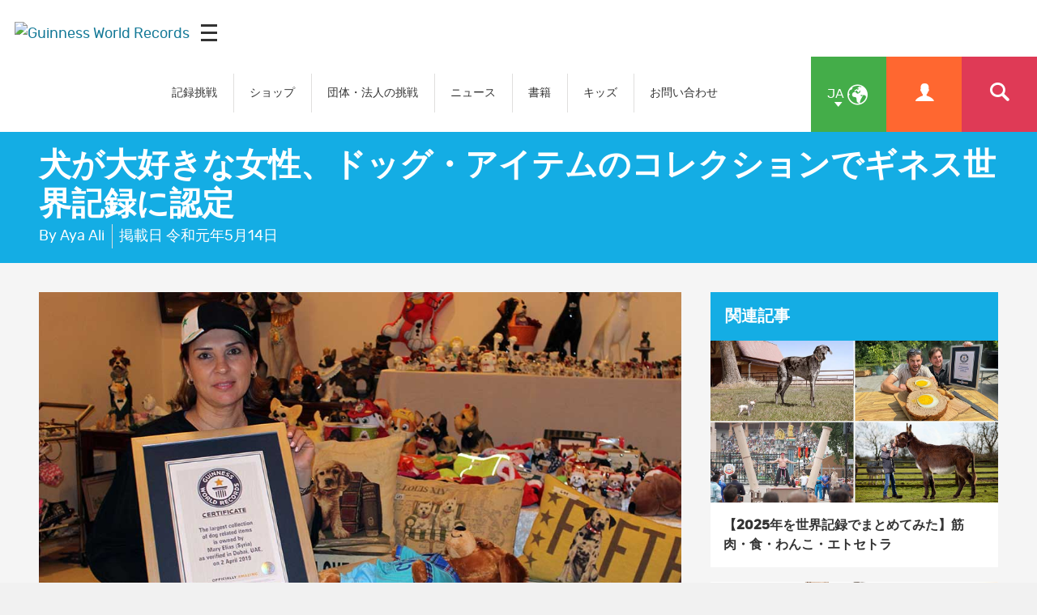

--- FILE ---
content_type: text/html; charset=UTF-8
request_url: https://www.guinnessworldrecords.jp/news/2019/5/dog-lover-gathers-1500-items-to-put-together-record-breaking-collection-572112
body_size: 8060
content:
<!doctype html>
<html class="jp
" lang="ja-JP
" dir="ltr
">
	<head>
		<meta charset="utf-8"/>
		<meta name="viewport" content="width=device-width, initial-scale=1.0"/>		
		<!-- Site verifications -->
		<meta name="google-site-verification" content="irk8FeuX7Hz2VF1569MgnT2dXB6ybt1q1QfotE7fy1s"/>
		<meta name="msvalidate.01" content="7ABA65E49503A108DB7C73CE70981E65"/>
		<meta name="baidu-site-verification" content="EwxLBnxvsv"/>
		<meta name="baidu-site-verification" content="YXrbQK1b11"/>
		<meta property="fb:moderator" content="653485901"/>
		<meta property="fb:app_id" content="236154369733027"/>
		<meta property="fb:pages" content="6732359031"/>
    <meta name="twitter:card" content="summary_large_image"/>
		<meta name="twitter:site" content="@gwr"/>
		
		<!-- Icons -->
		<link rel="shortcut icon" href="/images/favicon.ico?v=3"/>
		<link rel="apple-touch-icon" href="/images/apple-touch-icon-precomposed.png?v=3"/>
		
		<link rel="stylesheet" href="/css/main.min.css" media="all"/>
    
   <title>犬が大好きな女性、ドッグ・アイテムのコレクションでギネス世界記録に認定 | ギネス世界記録</title>

<meta property="og:title" content="犬が大好きな女性、ドッグ・アイテムのコレクションでギネス世界記録に認定"/>

<meta property="og:url" content="https://www.guinnessworldrecords.jp/news/2019/5/dog-lover-gathers-1500-items-to-put-together-record-breaking-collection-572112.html"/>

<meta property="og:site_name" content="ギネス世界記録"/>

<meta property="og:image" content="https://www.guinnessworldrecords.com/news/2019/5/images/dogs-items-header1-572108.jpg"/>


<meta name="title" content="犬が大好きな女性、ドッグ・アイテムのコレクションでギネス世界記録に認定"/>
<meta name="description" content="犬を愛してやまないマリー・エリアスさんの持つドッグ・アイテムコレクションが、点数1,496でギネス世界記録に認定されました。"/>
<meta name="keywords" content=""/>
<meta name="robots" content=""/>

  
		
	</head>
	
	
	<body class="jp
" dir="ltr
">
    
     <div id="header-mpu"></div><header class="header " id="header"><div class="logo">  <a href="/">    <img src="/images/og_image.jpg" alt="Guinness World Records"/>  </a>  <div class="icon mobileicon mobileicon_desktop">    <div id="hamburger-menu-desktop">      <span class="line"></span>      <span class="line"></span>      <span class="line"></span>    </div>    <div id="hamburger-menu-text">      メニュー    </div>  </div></div>  <div class="menu">    <nav class="">    <ul class="main-nav" id="main-nav">      <li class="blue">  <div>    <a href="/records/index.html" class="mob-menu-link uppercase" aria-label="記録挑戦" target="_self">      記録挑戦    </a>  </div></li><li class="blue">  <div>    <a href="https://gwrstore.com/" class="mob-menu-link uppercase" aria-label="ショップ" target="_blank">      ショップ    </a>  </div></li><li class="blue">  <div>    <a href="/business-marketing-solutions/index.html" class="mob-menu-link uppercase" aria-label="団体・法人の挑戦" target="_self">      団体・法人の挑戦    </a>  </div></li><li class="blue">  <div>    <a href="/news/index.html" class="mob-menu-link uppercase" aria-label="ニュース" target="_self">      ニュース    </a>  </div></li><li class="blue">  <div>    <a href="/products/books/index.html" class="mob-menu-link uppercase" aria-label="書籍" target="_self">      書籍    </a>  </div></li><li class="blue">  <div>    <a href="/kids/index.html" class="mob-menu-link uppercase" aria-label="キッズ" target="_self">      キッズ    </a>  </div></li><li class="blue">  <div>    <a href="/contact/index.html" class="mob-menu-link uppercase" aria-label="お問い合わせ" target="_self">      お問い合わせ    </a>  </div></li>    </ul>  </nav>  <div class="nav-links">               <img src="https://www.guinnessworldrecords.com/images/css/gwr_kids_link.jpg" alt=""/>          <a href="#" id="globe" class="green-background" title="言語を選ぶ">      <span class="two-letter-iso-code">en</span>      <i class="icon icon-earth2"></i>      <i class="icon icon-arrow-down"></i>    </a>    <a href="/account/" class="useraccount2 orange-background" title="登録／サインイン">      <i class="icon icon-user"></i>    </a>    <a href="/search?term=%2A" id="search" class="red-background" title="検索">      <i class="icon icon-search"></i>    </a>    <a href="#" id="otherlinks" class="otherlinks" title="もっと見る">      <i class="icon icon-plus"></i>    </a>    <div class="icon mobileicon">      <div id="hamburger-menu">        <span class="line"></span>        <span class="line"></span>        <span class="line"></span>      </div>    </div>  </div><div id="countries" class="green-background">  <ul class="no-margin">    <li>      <a href="https://www.guinnessworldrecords.com">        <span class="names">English</span>      </a>    </li><li>      <a href="https://www.guinnessworldrecords.de">        <span class="names">Deutsch</span>      </a>    </li><li>      <a href="https://www.guinnessworldrecords.ae">        <span class="names">عربي</span>      </a>    </li><li>      <a href="https://www.guinnessworldrecords.com.br">        <span class="names">Português</span>      </a>    </li><li>      <a href="https://www.guinnessworldrecords.es">        <span class="names">Español</span>      </a>    </li><li>      <a href="https://www.guinnessworldrecords.jp">        <span class="names">日本語</span>      </a>    </li><li>      <a href="https://www.guinnessworldrecords.cn">        <span class="names">中文</span>      </a>    </li><li>      <a href="https://www.guinnessworldrecords.id">        <span class="names">Bahasa Indonesia</span>      </a>    </li><li>      <a href="https://www.guinnessworldrecords.pl">        <span class="names">Polski</span>      </a>    </li>  </ul></div><div id="useractions" class="orange-background">  <ul class="no-margin">    <li>      <a href="/account/dashboard">        <i class="icon icon-cogs"></i>        マイ・アカウント      </a>    </li>    <li>      <a href="/account/logout">        <i class="icon icon-exit"></i>        サインアウト      </a>    </li>  </ul></div><div class="main_nav_wrapper">  <div class="logo_search">    <div class="logo_main">      <div class="logo">        <a href="/">          <img src="https://www.guinnessworldrecords.com/images/logo.png" alt="Guinness World Records"/>        </a>      </div>    </div>    <div class="nav_search">      <input class="search_input" type="text" id="userInput" placeholder="検索 "/>      <input class="btn search_input_cta" type="submit" onclick="searchFrom404()" value="検索"/>    </div>    <div class="main_nav_close">      <span class="icon-close"></span>    </div>  </div>  <div class="container">    <nav class="main_nav_items">      <div class="main_nav_column">          <div class="container">            <h3><a href="/records/index.html" aria-label="個人挑戦" target="_self">個人挑戦</a><span></span></h3>            <a href="/records/apply-to-set-or-break-a-record/index.html" aria-label="記録挑戦の申請をする" target="_self">記録挑戦の申請をする</a><a href="/records/hall-of-fame/index.html" aria-label="ギネス世界記録のスターたち" target="_self">ギネス世界記録のスターたち</a><a href="/records/showcase/index.html" aria-label="認定された記録の数々" target="_self">認定された記録の数々</a><a href="/records/what-makes-a-guinness-world-records-record-title/index.html" aria-label="ギネス世界記録に認定されるには？" target="_self">ギネス世界記録に認定されるには？</a><a href="/records/how-to-set-or-break-a-world-record/index.html" aria-label="ギネス世界記録に挑戦する方法" target="_self">ギネス世界記録に挑戦する方法</a><a href="/records/how-to-collect-and-submit-evidence/index.html" aria-label="証拠物の準備・提出" target="_self">証拠物の準備・提出</a><a href="/records/the-application-process/index.html" aria-label="申請のプロセス" target="_self">申請のプロセス</a><a href="/records/record-policies/index.html" aria-label="記録に対するポリシー" target="_self">記録に対するポリシー</a><a href="/records/understanding-guidelines/index.html" aria-label="ガイドラインについて" target="_self">ガイドラインについて</a><a href="/records/faqs/index.html" aria-label="よくある質問" target="_self">よくある質問</a>          </div>        </div><div class="main_nav_column">          <div class="container">            <h3><a href="/business-marketing-solutions/index.html" aria-label="団体・法人挑戦" target="_self">団体・法人挑戦</a><span></span></h3>            <a href="https://business.guinnessworldrecords.com/jp/contact-us?source=Website-JP-B2B-Form-Nav" aria-label="法人・団体向け問い合わせフォーム" target="_self">法人・団体向け問い合わせフォーム</a><a href="/business-marketing-solutions/creative-campaigns/index.html" aria-label="キャンペーン・プロモーション" target="_self">キャンペーン・プロモーション</a><a href="/business-marketing-solutions/employee-engagement-strategies/index.html" aria-label="社内コミュニケーション向上イベント" target="_self">社内コミュニケーション向上イベント</a><a href="/business-marketing-solutions/entertainment-programmes/index.html" aria-label="エンターテインメントサービス" target="_self">エンターテインメントサービス</a><a href="/business-marketing-solutions/creative-campaigns/tourism-and-community-engagement.html" aria-label="地域活性化イベント" target="_self">地域活性化イベント</a><a href="/business-marketing-solutions/creative-campaigns/csr-corporate-charity-fundraising.html" aria-label="CSR活動" target="_self">CSR活動</a><a href="/business-marketing-solutions/creative-campaigns/product-launches/index.html" aria-label="製品プロモーション" target="_self">製品プロモーション</a><a href="/business-marketing-solutions/student-engagement-strategies/index.html" aria-label="学校・教育機関のイベント" target="_self">学校・教育機関のイベント</a><a href="/business-marketing-solutions/record-event-formats/index.html" aria-label="記録挑戦の種類" target="_self">記録挑戦の種類</a><a href="/business-marketing-solutions/products-and-services/index.html" aria-label="製品＆サービス" target="_self">製品＆サービス</a><a href="/business-marketing-solutions/brand-case-studies/index.html" aria-label="活用事例集" target="_self">活用事例集</a><a href="/business-marketing-solutions/faqs/index.html" aria-label="よくある質問" target="_self">よくある質問</a>          </div>        </div><div class="main_nav_column">          <div class="container">            <h3><a href="/products/books/index.html" aria-label="書籍" target="_self">書籍</a><span></span></h3>            <a href="/products/books/index.html" aria-label="ギネス世界記録2025" target="_self">ギネス世界記録2025</a><a href="/products/books/meet-the-people/index.html" aria-label="制作スタッフ紹介" target="_self">制作スタッフ紹介</a><a href="/products/books/history-of-the-book/index.html" aria-label="書籍の歴史" target="_self">書籍の歴史</a><a href="/products/books/book-production/trailers-and-behind-the-scenes.html" aria-label="予告編と制作舞台裏" target="_self">予告編と制作舞台裏</a>          </div>        </div><div class="main_nav_column">          <div class="container">            <h3><a href="/about-us/index.html" aria-label="会社概要" target="_self">会社概要</a><span></span></h3>            <a href="/about-us/our-story/index.html" aria-label="私たちのストーリー" target="_self">私たちのストーリー</a><a href="/about-us/life-at-gwr/index.html" aria-label="ギネスワールドレコーズで働く" target="_self">ギネスワールドレコーズで働く</a><a href="/about-us/our-purpose-vision-mission-and-values/index.html" aria-label="ギネス世界記録™ ブランドフィロソフィー" target="_self">ギネス世界記録™ ブランドフィロソフィー</a><a href="/about-us/our-commitments/index.html" aria-label="私たちのコミットメント" target="_self">私たちのコミットメント</a><a href="/about-us/our-story/gwr-japan.html" aria-label="会社情報｜ギネスワールドレコーズジャパン" target="_self">会社情報｜ギネスワールドレコーズジャパン</a>          </div>        </div><div class="main_nav_column">          <div class="container">            <h3><a href="/news/index.html" aria-label="ニュース" target="_self">ニュース</a><span></span></h3>            <a href="/news/latest-news.html" aria-label="最新ニュース" target="_self">最新ニュース</a><a href="/news/commercial.html" aria-label="法人・団体のギネス世界記録挑戦ニュース" target="_self">法人・団体のギネス世界記録挑戦ニュース</a><a href="/news/features/index.html" aria-label="特集・インタビュー" target="_self">特集・インタビュー</a><a href="/news/press.html" aria-label="プレスリリース" target="_self">プレスリリース</a><a href="/news/social.html" aria-label="ギネスワールドレコーズの公式SNS" target="_self">ギネスワールドレコーズの公式SNS</a>          </div>        </div><div class="main_nav_column">          <div class="container">            <h3><a href="/using-this-website/index.html" aria-label="このウェブサイトを利用する" target="_self">このウェブサイトを利用する</a><span></span></h3>            <a href="/using-this-website/terms-and-conditions/index.html" aria-label="利用規約" target="_self">利用規約</a><a href="/using-this-website/cookie-policy.html" aria-label="クッキー（Cookie）ポリシー" target="_self">クッキー（Cookie）ポリシー</a><a href="/using-this-website/privacy-policy.html" aria-label="プライバシーポリシー" target="_self">プライバシーポリシー</a><a href="/using-this-website/sensitive-personal-data-policy.html" aria-label="センシティブな個人データについてのポリシー" target="_self">センシティブな個人データについてのポリシー</a>          </div>        </div><div class="main_nav_column">          <div class="container">            <h3><a href="/contact/index.html" aria-label="お問合せ" target="_self">お問合せ</a><span></span></h3>            <a href="http://business.guinnessworldrecords.com/jp/contact-us?source=Website-JP-B2B-CONTACT-US-PAGE" aria-label="法人・団体のお問い合わせについて " target="_self">法人・団体のお問い合わせについて </a><a href="/contact/record-enquiry.html" aria-label="記録挑戦について" target="_self">記録挑戦について</a><a href="/contact/press-enquiry.html" aria-label="メディア関係者の方々" target="_self">メディア関係者の方々</a><a href="/contact/certificates-enquiry.html" aria-label="公式認定証について" target="_self">公式認定証について</a><a href="/contact/technical-enquiry.html" aria-label="システムに関するお問い合わせ" target="_self">システムに関するお問い合わせ</a><a href="/contact/general-enquiry.html" aria-label="その他のお問い合わせ" target="_self">その他のお問い合わせ</a>          </div>        </div><div class="main_nav_column">          <div class="container">            <h3><a href="https://gwrstore.com/" aria-label="オンラインショップ" target="_blank">オンラインショップ</a><span></span></h3>            <a href="#" aria-label="" target="_self"></a>          </div>        </div><!--      <div class="main_nav_image_nav">        <div class="main_nav_image_nav_column">            <div class="container">              <a href="/news/index.html">                <h3>最新ニュース</h3>                <img class="lazy" src="/_site-config/images/jp_latest_news-menu.jpg" alt="最新ニュース" data-srcd="/_site-config/images/jp_latest_news-menu.jpg" data-srct="/_site-config/images/jp_latest_news-menu.jpg" data-srcm="/_site-config/images/jp_latest_news-menu.jpg" />              </a>            </div>          </div><div class="main_nav_image_nav_column">            <div class="container">              <a href="/records/index.html">                <h3>記録挑戦について</h3>                <img class="lazy" src="/_site-config/images/jp_menu_banner_certificate.jpg" alt="記録挑戦について" data-srcd="/_site-config/images/jp_menu_banner_certificate.jpg" data-srct="/_site-config/images/jp_menu_banner_certificate.jpg" data-srcm="/_site-config/images/jp_menu_banner_certificate.jpg" />              </a>            </div>          </div><div class="main_nav_image_nav_column">            <div class="container">              <a href="/business-marketing-solutions/index.html">                <h3>団体・法人の記録挑戦</h3>                <img class="lazy" src="/_site-config/images/jp_menu_banner_dantai.jpg" alt="団体・法人の記録挑戦" data-srcd="/_site-config/images/jp_menu_banner_dantai.jpg" data-srct="/_site-config/images/jp_menu_banner_dantai.jpg" data-srcm="/_site-config/images/jp_menu_banner_dantai.jpg" />              </a>            </div>          </div><div class="main_nav_image_nav_column">            <div class="container">              <a href="/products/books/index.html">                <h3>書籍</h3>                <img class="lazy" src="/_site-config/images/jp_menu_banner_books.jpg" alt="書籍" data-srcd="/_site-config/images/jp_menu_banner_books.jpg" data-srct="/_site-config/images/jp_menu_banner_books.jpg" data-srcm="/_site-config/images/jp_menu_banner_books.jpg" />              </a>            </div>          </div>      </div>-->      <div class="main_nav_social">        <div class="container">          <aside class="page-controls-share">
  <ul class="menu-social menu-share">
    
        <li id="fb_link">
      <a href="https://www.facebook.com/guinnessworldrecordsjapan" rel="nofollow" target="_blank" class="social-facebook">
        <i class="icon icon-facebook" title="Facebook"></i>
        <strong>Facebook</strong>
      </a>
    </li>
        
        <li id="tw_link">
      <a href="https://twitter.com/gwrjapan" rel="nofollow" target="_blank" class="social-twitter">
        <i class="icon icon-x" title="Twitter"></i>
        <strong>Twitter</strong>
      </a>      
    </li>
        
        
        
        <li id="yt_link">
      <a href="https://www.youtube.com/@guinnessworldrecords" rel="nofollow" target="_blank" class="social-youtube">
        <i class="icon icon-youtube" title="YouTube"></i>
        <strong>YouTube</strong>
      </a>
    </li>
        
        
        
        
        
        
        
  </ul>
</aside>        </div>      </div>    </nav>  </div></div></header>

    
<main id="main" class="main">
	<article class="main news-article-wrap">
  <header class="page-title">
    <div class="container">
      <h1>犬が大好きな女性、ドッグ・アイテムのコレクションでギネス世界記録に認定</h1>
      <div class="page-meta">
        <div class="page-meta-author">By Aya Ali</div>
        <div class="page-meta-published">掲載日 <time datetime="5/14/2019 10:49:51 AM">令和元年5月14日</time></div>
      </div>
    </div>
  </header>
  <div class="news-body-wrap">
    <div class="container">
      <div class="inline-block-wrap">
        <div class="news-body">
          <figure class="header-image">
            <img class="lazy" src="/news/2019/5/images/dogs-items-header1-572108.jpg" alt="Dog-Lover-HEADER" data-srcd="/news/2019/5/images/dogs-items-header1-572108.jpg" data-srct="/news/2019/5/images/dogs-items-header1-572108.jpg" data-srcm="/news/2019/5/images/dogs-items-header1-572108.jpg"/>                        <!-- <figcaption>
                          </figcaption> -->
          </figure>
          
          <!-- Social media -->
          <aside class="page-controls-share">
  <p><strong>シェアする</strong></p>
  <ul class="menu-social menu-share">
    <li id="fb_link">
      <button id="sFacebook" class="social-facebook sFacebook">
        <i class="icon icon-facebook" title="Facebook"></i>
        <b>Facebook</b>
      </button>
    </li>
    
    <li id="tw_link">
      <button id="sTwitter" class="social-twitter sTwitter">
        <i class="icon icon icon-x" title="Twitter"></i>
        <b>Twitter</b>
      </button>      
    </li>
    
    <li id="em_link">
      <button id="sEmail" class="social-email sEmail">
        <i class="icon icon-email" title="Email"></i>
        <b>Email</b>
      </button>
    </li>
    
    <li id="wa_link">
      <button id="sWhatsapp" class="social-whatsapp sWhatsapp">
        <i class="icon icon-whatsapp" title="WhatsApp"></i>
        <b>Whatsapp</b>
      </button>
    </li>
    
    <li id="pn_link">
      <button id="sPinterest" class="social-pinterest sPinterest">
        <i class="icon icon-pinterest" title="Pinterest"></i>
        <b>Pinterest</b>
      </button>
    </li>
    
    
    <li id="li_link">
      <button id="sLinkedin" class="social-linkedin sLinkedin">
        <i class="icon icon-linkedin" title="LinkedIn"></i>
        <b>LinkedIn</b>
      </button>      
    </li>
    
    
    <li id="red_link">
      <button id="sReddit" class="social-reddit-alien sReddit">
        <i class="icon icon-reddit-alien" title="Reddit"></i>
        <b>Reddit</b>
      </button>
    </li>
    
    <li id="snap_link">
      <button id="sSnapchat" class="social-snapchat-ghost sSnapchat">
        <i class="icon icon-snapchat-ghost" title="Snapchat"></i>
        <b>Snapchat</b>
      </button>
    </li>
    
    <li id="weibo_link">
      <button id="sWeibo" class="social-weibo sWeibo">
        <i class="icon icon-weibo" title="Weibo"></i>
        <b>Weibo</b>
      </button>
    </li>
    
    <li id="tencent_link">
      <button id="sTencent" class="social-tencent sTencent">
        <i class="icon icon-tencent" title="Tencent"></i>
        <b>Tencent</b>
      </button>
    </li>
    
  </ul>
  
  <a href="https://business.guinnessworldrecords.com/jp/contact-us?source=Website-JP-B2BForm-CS" class="btn orange apply-now case-study-acc-manager">
    お問い合せ  </a>
</aside>
<script>
	//Get the setting from show social button from the form
	var fb_status = "y";
	var tw_status = "y";
	var li_status = "";
	var pn_status = "";
	var em_status = "y";
	var wa_status = "";
	var red_status = "";
  
  var snap_status = "";
	var weibo_status = "y";
	var tencent_status = "";
  
	//Get document element (social link)
	var social_facebook = document.getElementById("fb_link");
	var social_twitter = document.getElementById("tw_link");
	var social_linkedin = document.getElementById("li_link");
	var social_pintrest = document.getElementById("pn_link");
	var social_email = document.getElementById("em_link");
	var social_whatsapp = document.getElementById("wa_link");
	var social_reddit = document.getElementById("red_link");
  
  var social_snapchat = document.getElementById("snap_link");
	var social_weibo = document.getElementById("weibo_link");
	var social_tencent = document.getElementById("tencent_link");
		//Check status of social sharing icons
		if (fb_status == "y"){ //Facebook
		social_facebook.style.display = "inline-block";
		} else{
		social_facebook.remove();
		}
		if (tw_status == "y"){ //Twitter
		social_twitter.style.display = "inline-block"; 
		} else{
		social_twitter.remove(); 
		}
		if (li_status == "y"){ //LinkedIn
		social_linkedin.style.display = "inline-block"; 
		} else{
		social_linkedin.remove(); 
		}
		if (li_status == "y"){ //Pintrest
		social_pintrest.style.display = "inline-block"; 
		} else{
		social_pintrest.remove(); 
		}
  	if (em_status == "y"){ //Email
		social_email.style.display = "inline-block"; 
		} else{
		social_email.remove(); 
		}
		if (wa_status == "y"){ //Whatsapp
		social_whatsapp.style.display = "inline-block"; 
		} else{
		social_whatsapp.remove(); 
		}
		if (red_status == "y"){ //reddit
		social_reddit.style.display = "inline-block"; 
		} else{
		social_reddit.remove(); 
		}
  	if (snap_status == "y"){ //snapchat
		social_snapchat.style.display = "inline-block"; 
		} else{
		social_snapchat.remove(); 
		}
  
  	if (weibo_status == "y"){ //weibo
		social_weibo.style.display = "inline-block"; 
		} else{
		social_weibo.remove(); 
		}
  	if (tencent_status == "y"){ //tencent
		social_tencent.style.display = "inline-block"; 
		} else{
		social_tencent.remove(); 
		}
</script>          
          <div class="news-body-copy">
            <p>人間の最良の友と言われている犬ですが、マリー・エリアスさんと犬の絆は、その一歩先を行っているようです。 </p><p>シリア出身のマリーさんは、なんと1,496点の犬に関するアイテムを所有し、そのコレクションが「最も大きなドッグ関連コレクション｜<strong>largest collection of dog-related items</strong>」に認定されました。</p><p><img title="dog-lover-article-2" alt="dog-lover-article-2" width="684" height="385" src="/css/gwr-ph.jpg" class="lazy" data-srcd="images/nissan-article-3-572111.jpg" data-srct="images/nissan-article-3-572111_t.jpg" data-srcm="images/nissan-article-3-572111_m.jpg" cpasset="92095"/></p><p>マリーさんによると犬は「私たちを喜びやくつろぎを与えてくれて、無条件の愛情をくれる」と言います。 </p><p>「犬を2匹飼っています。ポメラニアンと黒いジャーマン・シェパードです。どんな犬でも魅力があって大好きですが、特に好きなのはジャーマン・シェパードとゴールデン・レトリバーなんです。」  </p><p><img title="Largest collection of dog-related items statues" alt="Largest collection of dog-related items statues" width="400" height="600" src="/css/gwr-ph.jpg" class="lazy" data-srcd="images/dog-statues-572193.jpg" data-srct="images/dog-statues-572193_t.jpg" data-srcm="images/dog-statues-572193_m.jpg" cpasset="92096"/><br/></p><p>彼女が犬に関わるコレクションを始めたのは、友達から2つの犬のオブジェをもらったのがきっかけだとか。そして次第に自身で買って集めるようになったそうです。</p><p class="MsoNormal">初めて買ったコレクションは、1992年にアゼルバイジャンで買ったセラミック製のグレーの猟犬でした。 </p><p class="MsoNormal"><img title="Largest collection of dog-related items cabinet" alt="Largest collection of dog-related items cabinet" width="400" height="533" src="/css/gwr-ph.jpg" class="lazy" data-srcd="images/dog-cabinet-572194.jpg" data-srct="images/dog-cabinet-572194_t.jpg" data-srcm="images/dog-cabinet-572194_m.jpg" cpasset="92097"/><br/></p><p>それ以降、マリーさんは旅先で犬のオブジェを見つけるたびに購入するようにしています。 </p><p>マリーさんによると、あまりにも犬のアイテムが好きになりすぎて、夫も旅先でお土産選びに迷う事が無くなったと言います。  </p><p><img title="Largest collection of dog-related items painting" alt="Largest collection of dog-related items painting" width="400" height="533" src="/css/gwr-ph.jpg" class="lazy" data-srcd="images/dog-painting-572195.jpg" data-srct="images/dog-painting-572195_t.jpg" data-srcm="images/dog-painting-572195_m.jpg" cpasset="92098"/><br/></p><p>マリーさんの現在のコレクションは、犬のオブジェ以外にも枕やキーホルダー、マグカップやジュエリーなど、さまざまなものが含まれています。他にもミニ掃除機、テープディスペンサー、メジャー、鉛筆削りといったものも存在します。 </p><p><img title="Largest collection of dog-related items cushions" alt="Largest collection of dog-related items cushions" width="684" height="513" src="/css/gwr-ph.jpg" class="lazy" data-srcd="images/dog-cushions-572196.jpg" data-srct="images/dog-cushions-572196_t.jpg" data-srcm="images/dog-cushions-572196_m.jpg" cpasset="92099"/><br/></p><p>ギネス世界記録の認定を受け、マリーさんは「70億以上の人が地球にいる中で、私が一番多く犬にまつわるグッズを持っていると思うと、すごい事だと思います。この感激はどう伝えていいか分かりません」と答えました。</p><p><img title="Dog-lover-article1" alt="Dog-lover-article1" width="684" height="456" src="/css/gwr-ph.jpg" class="lazy" data-srcd="images/dogs-related-article2-572110.jpg" data-srct="images/dogs-related-article2-572110_t.jpg" data-srcm="images/dogs-related-article2-572110_m.jpg" cpasset="92100"/> </p>          </div>
          
          <!-- Social Media -->
          <aside class="page-controls-share">
  <p><strong>シェアする</strong></p>
  <ul class="menu-social menu-share">
    <li id="fb_link">
      <button id="sFacebook" class="social-facebook sFacebook">
        <i class="icon icon-facebook" title="Facebook"></i>
        <b>Facebook</b>
      </button>
    </li>
    
    <li id="tw_link">
      <button id="sTwitter" class="social-twitter sTwitter">
        <i class="icon icon icon-x" title="Twitter"></i>
        <b>Twitter</b>
      </button>      
    </li>
    
    <li id="em_link">
      <button id="sEmail" class="social-email sEmail">
        <i class="icon icon-email" title="Email"></i>
        <b>Email</b>
      </button>
    </li>
    
    <li id="wa_link">
      <button id="sWhatsapp" class="social-whatsapp sWhatsapp">
        <i class="icon icon-whatsapp" title="WhatsApp"></i>
        <b>Whatsapp</b>
      </button>
    </li>
    
    <li id="pn_link">
      <button id="sPinterest" class="social-pinterest sPinterest">
        <i class="icon icon-pinterest" title="Pinterest"></i>
        <b>Pinterest</b>
      </button>
    </li>
    
    
    <li id="li_link">
      <button id="sLinkedin" class="social-linkedin sLinkedin">
        <i class="icon icon-linkedin" title="LinkedIn"></i>
        <b>LinkedIn</b>
      </button>      
    </li>
    
    
    <li id="red_link">
      <button id="sReddit" class="social-reddit-alien sReddit">
        <i class="icon icon-reddit-alien" title="Reddit"></i>
        <b>Reddit</b>
      </button>
    </li>
    
    <li id="snap_link">
      <button id="sSnapchat" class="social-snapchat-ghost sSnapchat">
        <i class="icon icon-snapchat-ghost" title="Snapchat"></i>
        <b>Snapchat</b>
      </button>
    </li>
    
    <li id="weibo_link">
      <button id="sWeibo" class="social-weibo sWeibo">
        <i class="icon icon-weibo" title="Weibo"></i>
        <b>Weibo</b>
      </button>
    </li>
    
    <li id="tencent_link">
      <button id="sTencent" class="social-tencent sTencent">
        <i class="icon icon-tencent" title="Tencent"></i>
        <b>Tencent</b>
      </button>
    </li>
    
  </ul>
  
  <a href="https://business.guinnessworldrecords.com/jp/contact-us?source=Website-JP-B2BForm-CS" class="btn orange apply-now case-study-acc-manager">
    お問い合せ  </a>
</aside>
<script>
	//Get the setting from show social button from the form
	var fb_status = "y";
	var tw_status = "y";
	var li_status = "";
	var pn_status = "";
	var em_status = "y";
	var wa_status = "";
	var red_status = "";
  
  var snap_status = "";
	var weibo_status = "y";
	var tencent_status = "";
  
	//Get document element (social link)
	var social_facebook = document.getElementById("fb_link");
	var social_twitter = document.getElementById("tw_link");
	var social_linkedin = document.getElementById("li_link");
	var social_pintrest = document.getElementById("pn_link");
	var social_email = document.getElementById("em_link");
	var social_whatsapp = document.getElementById("wa_link");
	var social_reddit = document.getElementById("red_link");
  
  var social_snapchat = document.getElementById("snap_link");
	var social_weibo = document.getElementById("weibo_link");
	var social_tencent = document.getElementById("tencent_link");
		//Check status of social sharing icons
		if (fb_status == "y"){ //Facebook
		social_facebook.style.display = "inline-block";
		} else{
		social_facebook.remove();
		}
		if (tw_status == "y"){ //Twitter
		social_twitter.style.display = "inline-block"; 
		} else{
		social_twitter.remove(); 
		}
		if (li_status == "y"){ //LinkedIn
		social_linkedin.style.display = "inline-block"; 
		} else{
		social_linkedin.remove(); 
		}
		if (li_status == "y"){ //Pintrest
		social_pintrest.style.display = "inline-block"; 
		} else{
		social_pintrest.remove(); 
		}
  	if (em_status == "y"){ //Email
		social_email.style.display = "inline-block"; 
		} else{
		social_email.remove(); 
		}
		if (wa_status == "y"){ //Whatsapp
		social_whatsapp.style.display = "inline-block"; 
		} else{
		social_whatsapp.remove(); 
		}
		if (red_status == "y"){ //reddit
		social_reddit.style.display = "inline-block"; 
		} else{
		social_reddit.remove(); 
		}
  	if (snap_status == "y"){ //snapchat
		social_snapchat.style.display = "inline-block"; 
		} else{
		social_snapchat.remove(); 
		}
  
  	if (weibo_status == "y"){ //weibo
		social_weibo.style.display = "inline-block"; 
		} else{
		social_weibo.remove(); 
		}
  	if (tencent_status == "y"){ //tencent
		social_tencent.style.display = "inline-block"; 
		} else{
		social_tencent.remove(); 
		}
</script>          
          <div class="comments comments-facebook"> 
          <!--<div class="comments">-->
            <div class="fb-comments" data-href="https://www.guinnessworldrecords.jp/news/2019/5/dog-lover-gathers-1500-items-to-put-together-record-breaking-collection-572112.html" data-width="100%" data-numposts="10" data-colorscheme="light"></div>
          </div>
        </div>
        <aside class="news-sidebar">
                    
          <div id="r-rti" class="hidden hide">
                        15-79671          </div>
          
          <div id="r-article" class="hidden hide">
            Dogs, Collection          </div>
          
          <section id="linkedArticles" class="article-list article-list-related hide">
            <header class="article-list-header">
              <h3>関連記事</h3>
            </header>
          </section>
          
          <section id="linkedRecords" class="article-list article-list-related hide">
            
            <header class="article-list-header">
              <h3>関連記録</h3>
            </header>
            
          </section>
          
                    <div id="aside-mpu"></div>
        </aside>
      </div>
    </div>
  </div>
</article>
<script type="application/ld+json">
	{
  	"@context": "http://schema.org",
    "@type": "NewsArticle",
    "mainEntityOfPage": {
    "@type": "WebPage",
    "@id": "https://www.guinnessworldrecords.jp/news/2019/5/dog-lover-gathers-1500-items-to-put-together-record-breaking-collection-572112.html"
    },
    "headline": "犬が大好きな女性、ドッグ・アイテムのコレクションでギネス世界記録に認定",
    "image": [
    "/news/2019/5/images/dogs-items-header1-572108.jpg"
     ],
    "datePublished": "2019-05-14T10:49:51.941",
    "dateModified": "2019-05-14T10:49:51.941",
    "author": {
    "@type": "Person",
    "name": "Aya Ali"
    },
     "publisher": {
    "@type": "Organization",
    "name": "Guinness World Records",
    "logo": {
      "@type": "ImageObject",
      "url": "https://www.guinnessworldrecords.com/images/logo.png"
    }
    },
      "description": "犬を愛してやまないマリー・エリアスさんの持つドッグ・アイテムコレクションが、点数1,496でギネス世界記録に認定されました。"
    }
</script><div id="fb-root"></div>
<script async defer crossorigin="anonymous" src="https://connect.facebook.net/en_GB/sdk.js#xfbml=1&version=v17.0&appId=1915080542048084&autoLogAppEvents=1" nonce="ranNHuWA"></script></main>
    
     <footer class="footer" id="footer">  <div class="footer-strapline">    <div class="container">      <p>        <img src="https://www.guinnessworldrecords.com/images/footer-strapline.png" width="746" height="47" alt="Officially Amazing - Guinness World Records footer "/>      </p>    </div>  </div>  <div class="container">    <section class="footer-section">        <h5>記録挑戦について</h5>        <ul class="menu-footer">          <li>
              <a href="/records/apply-to-set-or-break-a-record/index.html" aria-label="記録挑戦の申請をする" target="_self">記録挑戦の申請をする</a>
            </li><li>
              <a href="/records/the-application-process/invite-an-adjudicator.html" aria-label="公式認定員の派遣" target="_self">公式認定員の派遣</a>
            </li><li>
              <a href="/records/the-application-process/consultancy.html" aria-label="コンサルティング・サービス" target="_self">コンサルティング・サービス</a>
            </li><li>
              <a href="/records/the-application-process/index.html" aria-label="申請のプロセス" target="_self">申請のプロセス</a>
            </li><li>
              <a href="/records/the-application-process/how-long-does-it-take.html" aria-label="記録認定までの期間" target="_self">記録認定までの期間</a>
            </li><li>
              <a href="/records/how-to-set-or-break-a-world-record/index.html" aria-label="ギネス世界記録に挑戦する方法" target="_self">ギネス世界記録に挑戦する方法</a>
            </li><li>
              <a href="/records/understanding-guidelines/index.html" aria-label="ガイドラインについて" target="_self">ガイドラインについて</a>
            </li><li>
              <a href="/records/how-to-collect-and-submit-evidence/index.html" aria-label="証拠物の準備・提出" target="_self">証拠物の準備・提出</a>
            </li><li>
              <a href="/records/what-makes-a-guinness-world-records-record-title/index.html" aria-label="ギネス世界記録に認定されるには？" target="_self">ギネス世界記録に認定されるには？</a>
            </li><li>
              <a href="/records/record-policies/index.html" aria-label="記録に対するポリシー" target="_self">記録に対するポリシー</a>
            </li><li>
              <a href="/records/faqs/index.html" aria-label="よくある質問" target="_self">よくある質問</a>
            </li>        </ul>      </section><section class="footer-section">        <h5>法人・団体の方々へ</h5>        <ul class="menu-footer">          <li>
              <a href="/business-marketing-solutions/index.html" aria-label="団体・法人のギネス世界記録への挑戦" target="_self">団体・法人のギネス世界記録への挑戦</a>
            </li><li>
              <a href="/business-marketing-solutions/creative-campaigns/index.html" aria-label="キャンペーン・プロモーション" target="_self">キャンペーン・プロモーション</a>
            </li><li>
              <a href="/business-marketing-solutions/creative-campaigns/index.html" aria-label="製品プロモーション" target="_self">製品プロモーション</a>
            </li><li>
              <a href="/business-marketing-solutions/creative-campaigns/csr-corporate-charity-fundraising.html" aria-label="CSR活動" target="_self">CSR活動</a>
            </li><li>
              <a href="/business-marketing-solutions/creative-campaigns/anniversaries-and-celebrations.html" aria-label="創立記念・周年イベント" target="_self">創立記念・周年イベント</a>
            </li><li>
              <a href="/business-marketing-solutions/creative-campaigns/tourism-and-community-engagement.html" aria-label="地域活性化イベント" target="_self">地域活性化イベント</a>
            </li><li>
              <a href="/business-marketing-solutions/employee-engagement-strategies/index.html" aria-label="社内エンゲージメント" target="_self">社内エンゲージメント</a>
            </li><li>
              <a href="/business-marketing-solutions/entertainment-programmes/index.html" aria-label="ギネス世界記録エンターテインメントサービス" target="_self">ギネス世界記録エンターテインメントサービス</a>
            </li><li>
              <a href="/business-marketing-solutions/student-engagement-strategies/index.html" aria-label="学校・教育機関のイベント" target="_self">学校・教育機関のイベント</a>
            </li><li>
              <a href="/business-marketing-solutions/brand-case-studies/index.html" aria-label="活用事例集 | ギネス世界記録" target="_self">活用事例集 | ギネス世界記録</a>
            </li>        </ul>      </section><section class="footer-section">        <h5>ニュース</h5>        <ul class="menu-footer">          <li>
              <a href="/news/latest-news.html" aria-label="最新ニュース" target="_self">最新ニュース</a>
            </li><li>
              <a href="/news/commercial.html" aria-label="法人・団体の記録挑戦ニュース" target="_self">法人・団体の記録挑戦ニュース</a>
            </li><li>
              <a href="/news/press.html" aria-label="プレスリリース" target="_self">プレスリリース</a>
            </li><li>
              <a href="/news/social.html" aria-label="ギネスワールドレコーズの公式SNS" target="_self">ギネスワールドレコーズの公式SNS</a>
            </li>        </ul>      </section><section class="footer-section">        <h5>書籍</h5>        <ul class="menu-footer">          <li>
              <a href="/products/books/index.html" aria-label="ギネス世界記録2026" target="_self">ギネス世界記録2026</a>
            </li><li>
              <a href="/products/books/meet-the-people/index.html" aria-label="制作スタッフ紹介" target="_self">制作スタッフ紹介</a>
            </li><li>
              <a href="/products/books/history-of-the-book/index.html" aria-label="書籍の歴史" target="_self">書籍の歴史</a>
            </li><li>
              <a href="/products/books/book-production/trailers-and-behind-the-scenes.html" aria-label="予告編と制作舞台裏" target="_self">予告編と制作舞台裏</a>
            </li>        </ul>      </section><section class="footer-section">        <h5>ギネス世界記録とは</h5>        <ul class="menu-footer">          <li>
              <a href="/about-us/our-story/index.html" aria-label="私たちのストーリー" target="_self">私たちのストーリー</a>
            </li><li>
              <a href="/about-us/life-at-gwr/index.html" aria-label="ギネスワールドレコーズで働く" target="_self">ギネスワールドレコーズで働く</a>
            </li><li>
              <a href="/about-us/our-purpose-vision-mission-and-values/index.html" aria-label="私たちの目的・ビジョン・ミッション・価値観" target="_self">私たちの目的・ビジョン・ミッション・価値観</a>
            </li><li>
              <a href="/about-us/our-commitments/diversity-and-inclusion.html" aria-label="ダイバーシティ＆インクルージョン" target="_self">ダイバーシティ＆インクルージョン</a>
            </li><li>
              <a href="/about-us/our-commitments/sustainability-and-the-environment.html" aria-label="サステナビリティと環境" target="_self">サステナビリティと環境</a>
            </li><li>
              <a href="/using-this-website/privacy-policy.html" aria-label="プライバシーポリシー" target="_self">プライバシーポリシー</a>
            </li><li>
              <a href="/using-this-website/terms-and-conditions/index.html" aria-label="利用規約" target="_self">利用規約</a>
            </li><li>
              <a href="/using-this-website/cookie-policy.html" aria-label="クッキー（Cookie）ポリシー" target="_self">クッキー（Cookie）ポリシー</a>
            </li><li>
              <a href="/contact/index.html" aria-label="お問い合わせ" target="_self">お問い合わせ</a>
            </li>        </ul>      </section>  </div><section class="footer-section-social footer-section-social-v2">        <aside class="page-controls-share">
  <ul class="menu-social menu-share">
    
        <li id="fb_link">
      <a href="https://www.facebook.com/guinnessworldrecordsjapan" rel="nofollow" target="_blank" class="social-facebook">
        <i class="icon icon-facebook" title="Facebook"></i>
        <strong>Facebook</strong>
      </a>
    </li>
        
        <li id="tw_link">
      <a href="https://twitter.com/gwrjapan" rel="nofollow" target="_blank" class="social-twitter">
        <i class="icon icon-x" title="Twitter"></i>
        <strong>Twitter</strong>
      </a>      
    </li>
        
        
        
        <li id="yt_link">
      <a href="https://www.youtube.com/@guinnessworldrecords" rel="nofollow" target="_blank" class="social-youtube">
        <i class="icon icon-youtube" title="YouTube"></i>
        <strong>YouTube</strong>
      </a>
    </li>
        
        
        
        
        
        
        
  </ul>
</aside>      </section>  <div class="footer-languages">    <ul>      <li class="footer-lang-list">      <a href="https://www.guinnessworldrecords.com">        <span class="names">English</span>      </a>    </li><li class="footer-lang-list">      <a href="https://www.guinnessworldrecords.de">        <span class="names">Deutsch</span>      </a>    </li><li class="footer-lang-list">      <a href="https://www.guinnessworldrecords.ae">        <span class="names">عربي</span>      </a>    </li><li class="footer-lang-list">      <a href="https://www.guinnessworldrecords.com.br">        <span class="names">Português</span>      </a>    </li><li class="footer-lang-list">      <a href="https://www.guinnessworldrecords.es">        <span class="names">Español</span>      </a>    </li><li class="footer-lang-list">      <a href="https://www.guinnessworldrecords.jp">        <span class="names">日本語</span>      </a>    </li><li class="footer-lang-list">      <a href="https://www.guinnessworldrecords.cn">        <span class="names">中文</span>      </a>    </li><li class="footer-lang-list">      <a href="https://www.guinnessworldrecords.id">        <span class="names">Bahasa Indonesia</span>      </a>    </li><li class="footer-lang-list">      <a href="https://www.guinnessworldrecords.pl">        <span class="names">Polski</span>      </a>    </li>    </ul>  </div>  <div class="footer-info">    <div class="container">      <small class="footer-copyright">© Guinness World Records Limited [date-year]. All rights reserved.</small>      <p class="footer-address">Registered in England No: 541295</p>      <p class="footer-address">Registered Office: Ground Floor, The Rookery, 2 Dyott Street, London, WC1A 1DE, United Kingdom</p>    </div>  </div></footer><noscript><iframe src="https://www.googletagmanager.com/ns.html?id=GTM-WW669Hheight=0" width="0" style="display:none;visibility:hidden"></iframe></noscript><!-- End Google Tag Manager (noscript) -->

    
		<script src="/js/jquery.js"></script>
		<script src="/js/scripts.min.js"></script>
        <script type="text/javascript">
    (function (i, s, o, g, r, a, m) {
        i['GoogleAnalyticsObject'] = r; i[r] = i[r] || function () {
            (i[r].q = i[r].q || []).push(arguments)
        }, i[r].l = 1 * new Date(); a = s.createElement(o),
        m = s.getElementsByTagName(o)[0]; a.async = 1; a.src = g; m.parentNode.insertBefore(a, m)
    })(window, document, 'script', '//www.google-analytics.com/analytics.js', 'ga');
    ga('create', 'UA-2253767-24', 'auto', { 'allowLinker': true });
    ga('send', 'pageview');
    ga('require', 'linker');
    ga('linker:autoLink', ['guinnessworldrecords.com', 'guinnessworldrecords.de', 'guinnessworldrecords.ae', 'guinnessworldrecords.com.br', 'guinnessworldrecords.es', 'guinnessworldrecords.jp', 'guinnessworldrecords.cn'], false, true);
</script>
    
	</body>
	
	
</html>

--- FILE ---
content_type: text/plain
request_url: https://www.google-analytics.com/j/collect?v=1&_v=j102&a=1870773964&t=pageview&_s=1&dl=https%3A%2F%2Fwww.guinnessworldrecords.jp%2Fnews%2F2019%2F5%2Fdog-lover-gathers-1500-items-to-put-together-record-breaking-collection-572112&ul=en-us%40posix&dt=%E7%8A%AC%E3%81%8C%E5%A4%A7%E5%A5%BD%E3%81%8D%E3%81%AA%E5%A5%B3%E6%80%A7%E3%80%81%E3%83%89%E3%83%83%E3%82%B0%E3%83%BB%E3%82%A2%E3%82%A4%E3%83%86%E3%83%A0%E3%81%AE%E3%82%B3%E3%83%AC%E3%82%AF%E3%82%B7%E3%83%A7%E3%83%B3%E3%81%A7%E3%82%AE%E3%83%8D%E3%82%B9%E4%B8%96%E7%95%8C%E8%A8%98%E9%8C%B2%E3%81%AB%E8%AA%8D%E5%AE%9A%20%7C%20%E3%82%AE%E3%83%8D%E3%82%B9%E4%B8%96%E7%95%8C%E8%A8%98%E9%8C%B2&sr=1280x720&vp=1280x720&_u=IEBAAEABAAAAACAAI~&jid=1129957657&gjid=1693226384&cid=561831816.1767994274&tid=UA-2253767-24&_gid=678421678.1767994274&_r=1&_slc=1&z=364094674
body_size: -453
content:
2,cG-QBVKPTNFD0